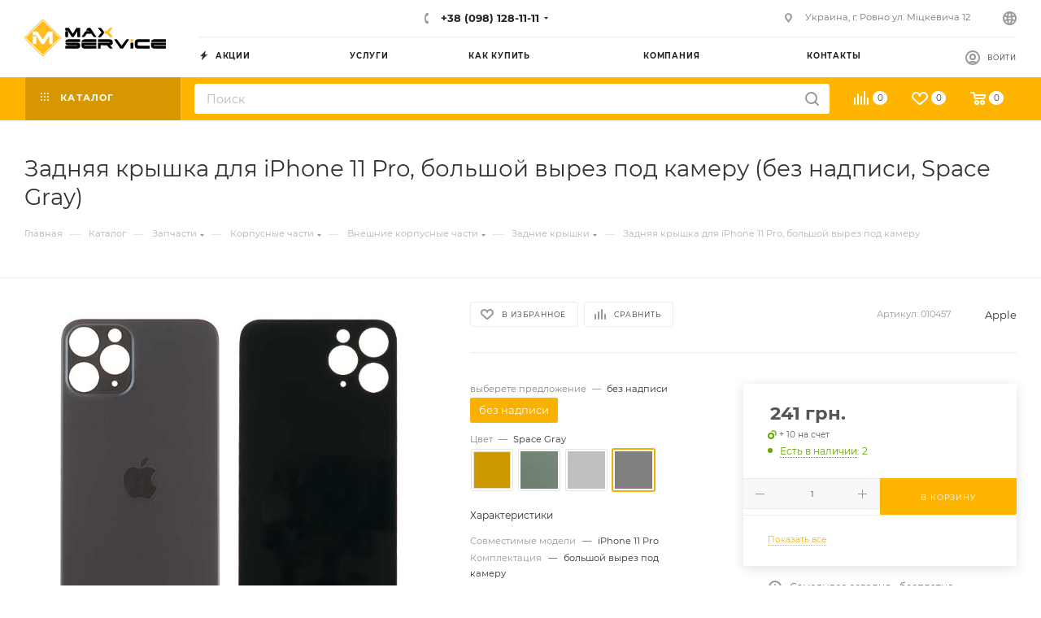

--- FILE ---
content_type: text/html; charset=UTF-8
request_url: https://maxsc.com.ua/bitrix/components/bitrix/sale.prediction.product.detail/ajax.php
body_size: -12
content:
	<script>
	BX.ready(function () {
		BX.onCustomEvent('onHasNewPrediction', ['', 'sale_gift_product_1222306074']);
	});
	</script>
	